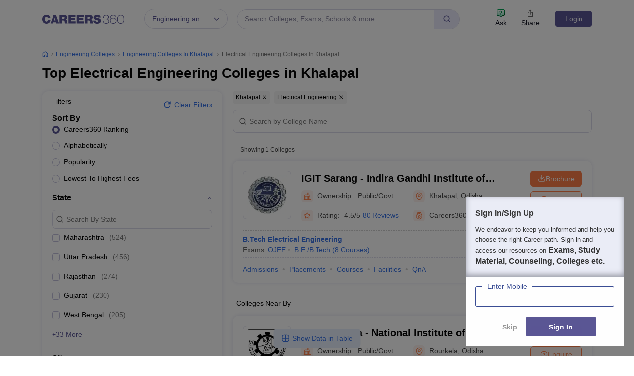

--- FILE ---
content_type: text/html; charset=UTF-8
request_url: https://geolocation-db.com/json/
body_size: 67
content:
{"country_code":"US","country_name":"United States","city":null,"postal":null,"latitude":37.751,"longitude":-97.822,"IPv4":"3.142.54.152","state":null}

--- FILE ---
content_type: text/html; charset=utf-8
request_url: https://www.google.com/recaptcha/api2/aframe
body_size: 179
content:
<!DOCTYPE HTML><html><head><meta http-equiv="content-type" content="text/html; charset=UTF-8"></head><body><script nonce="TC411ecOc6ml2thf0Q-bSA">/** Anti-fraud and anti-abuse applications only. See google.com/recaptcha */ try{var clients={'sodar':'https://pagead2.googlesyndication.com/pagead/sodar?'};window.addEventListener("message",function(a){try{if(a.source===window.parent){var b=JSON.parse(a.data);var c=clients[b['id']];if(c){var d=document.createElement('img');d.src=c+b['params']+'&rc='+(localStorage.getItem("rc::a")?sessionStorage.getItem("rc::b"):"");window.document.body.appendChild(d);sessionStorage.setItem("rc::e",parseInt(sessionStorage.getItem("rc::e")||0)+1);localStorage.setItem("rc::h",'1768792640130');}}}catch(b){}});window.parent.postMessage("_grecaptcha_ready", "*");}catch(b){}</script></body></html>